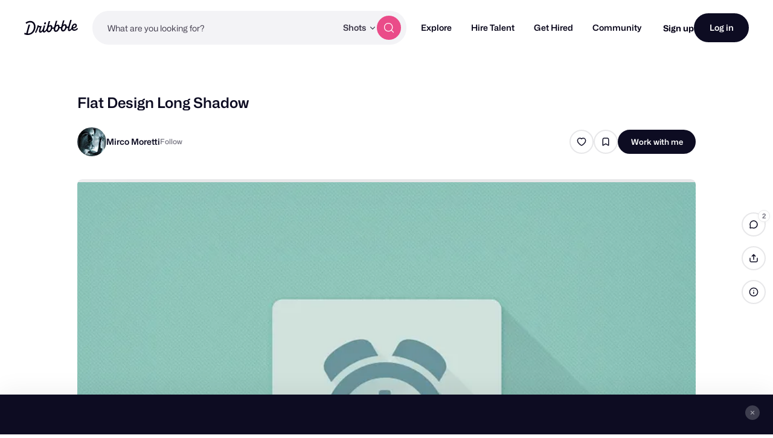

--- FILE ---
content_type: text/html; charset=UTF-8
request_url: https://dribbble.com/shots/1135965-Flat-Design-Long-Shadow
body_size: 1803
content:
<!DOCTYPE html>
<html lang="en">
<head>
    <meta charset="utf-8">
    <meta name="viewport" content="width=device-width, initial-scale=1">
    <title></title>
    <style>
        body {
            font-family: "Arial";
        }
    </style>
    <script type="text/javascript">
    window.awsWafCookieDomainList = [];
    window.gokuProps = {
"key":"AQIDAHjcYu/GjX+QlghicBgQ/7bFaQZ+m5FKCMDnO+vTbNg96AGXgfseNG9GsmhWVuG48//kAAAAfjB8BgkqhkiG9w0BBwagbzBtAgEAMGgGCSqGSIb3DQEHATAeBglghkgBZQMEAS4wEQQMFHewYwsLoRoozZffAgEQgDvN1ZWGB3Hw/EhsdGKdjphW8ngUIkctNsqWdblPhbAB1hHGuRWgaJ8d3dNSksN74havaDnPX39WNCCU2Q==",
          "iv":"CgAEcDNHIAAADjW4",
          "context":"c/63RTezgpJWrjRPHAXRPliJvEynw6h5KgP04R0eR6P3sWbYXcGyo2Wc0bRs/4Lioq09SetSBcigp0OgAcT8KnfIcxYsGrl7nMzDxwFKoLl8ul8nJBoQ4mkTnNPf4Az9xpNvvLZgqewmamCrWtxUW7FCCtAy4I/b1ixxqU8mJiET6EPP28edJt/EdF+gPlVneGvrI7k4Jvv5jcdx0r9KybZusubSIoPwDNRMOGvKf1AOAm/tlekYVlc/HClHl6kah7ZuSimMknnLr9N6m4iicHUhGd37tvpEYEgWSe3j40TWpqmQxrdtEix3WANfjVGZyymtseN8SQeYZul+eACyqq4zgElAIJecL8jVVH7LBYo2aMevBpWwe/Kt9cmXjnMFcA=="
};
    </script>
    <script src="https://043df3d55a9e.947e1d2c.us-east-1.token.awswaf.com/043df3d55a9e/c9933a44d03a/a6adabef7897/challenge.js"></script>
</head>
<body>
    <div id="challenge-container"></div>
    <script type="text/javascript">
        AwsWafIntegration.saveReferrer();
        AwsWafIntegration.checkForceRefresh().then((forceRefresh) => {
            if (forceRefresh) {
                AwsWafIntegration.forceRefreshToken().then(() => {
                    window.location.reload(true);
                });
            } else {
                AwsWafIntegration.getToken().then(() => {
                    window.location.reload(true);
                });
            }
        });
    </script>
    <noscript>
        <h1>JavaScript is disabled</h1>
        In order to continue, we need to verify that you're not a robot.
        This requires JavaScript. Enable JavaScript and then reload the page.
    </noscript>
</body>
</html>